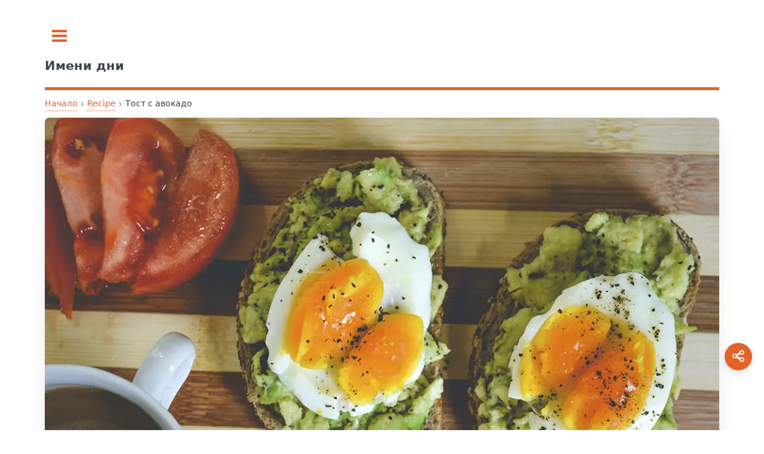

--- FILE ---
content_type: text/html; charset=UTF-8
request_url: https://imenidni.bg/%D1%80%D0%B5%D1%86%D0%B5%D0%BF%D1%82%D0%B8/%D1%82%D0%BE%D1%81%D1%82-%D1%81-%D0%B0%D0%B2%D0%BE%D0%BA%D0%B0%D0%B4%D0%BE/
body_size: 11307
content:
<!doctype html>
<html lang="bg-BG">
<head>
	<meta charset="UTF-8">
	<meta name="viewport" content="width=device-width, initial-scale=1">
	<meta http-equiv='x-dns-prefetch-control' content='on'>
<link rel='dns-prefetch' href='//cdnjs.cloudflare.com' />
<link rel='dns-prefetch' href='//ajax.googleapis.com' />
<link rel='dns-prefetch' href='//fonts.googleapis.com' />
<link rel='dns-prefetch' href='//fonts.gstatic.com' />
<link rel='dns-prefetch' href='//s.gravatar.com' />
<link rel='dns-prefetch' href='//www.googletagmanager.com' />
<link rel='dns-prefetch' href='//pagead2.googlesyndication.com' />
<script data-ad-client="ca-pub-0731180709150395" async src="https://pagead2.googlesyndication.com/pagead/js/adsbygoogle.js" type="b8eb0135548d040457221f33-text/javascript"></script><title>Тост с авокадо</title>
<meta name='robots' content='max-image-preview:large, index, follow' />

<!-- Fast theme Open Graph -->
<meta property="og:title" content="Тост с авокадо" />
<meta property="og:description" content="Тост с авокадо След като опитате тази невероятна рецепта ще искате да си я приготвяте всеки ден. Зарадвайте вашите близки с апетитна и здравословна закуска - тост" />
<meta name="description" content="Тост с авокадо След като опитате тази невероятна рецепта ще искате да си я приготвяте всеки ден. Зарадвайте вашите близки с апетитна и здравословна закуска - тост" />
<meta property="og:type" content="article" />
<meta property="og:url" content="https://imenidni.bg/рецепти/%d1%82%d0%be%d1%81%d1%82-%d1%81-%d0%b0%d0%b2%d0%be%d0%ba%d0%b0%d0%b4%d0%be/" />
<meta property="og:site_name" content="Имени дни" />
<meta property="og:locale" content="bg-BG" />
<meta property="og:image" content="https://imenidni.bg/wp-content/uploads/2020/07/tost-s-avokado-e1595495573411.jpg.webp" />
<meta property="og:image:width" content="1170" />
<meta property="og:image:height" content="751" />
<meta property="og:image:alt" content="tost s avokado e1595495573411.jpg" />
<meta property="og:image:secure_url" content="https://imenidni.bg/wp-content/uploads/2020/07/tost-s-avokado-e1595495573411.jpg.webp" />
<meta property="og:image:type" content="image/webp" />
<meta name="twitter:card" content="summary_large_image" />
<meta name="twitter:title" content="Тост с авокадо" />
<meta name="twitter:description" content="Тост с авокадо След като опитате тази невероятна рецепта ще искате да си я приготвяте всеки ден. Зарадвайте вашите близки с апетитна и здравословна закуска - тост" />
<meta name="twitter:image" content="https://imenidni.bg/wp-content/uploads/2020/07/tost-s-avokado-e1595495573411.jpg.webp" />
<meta property="article:published_time" content="2021-05-14T06:15:38+00:00" />
<meta property="article:modified_time" content="2021-05-14T06:15:38+00:00" />
<meta property="article:author" content="https://imenidni.bg/author/sanovnik/" />
<meta property="article:tag" content="вкусен тост с авокадо за закуска" />
<meta property="article:section" content="Тост" />
<!-- Fast theme Open Graph -->
<script type="application/ld+json">{"@context":"https://schema.org","@type":"Article","mainEntityOfPage":{"@type":"WebPage","@id":"https://imenidni.bg/рецепти/%d1%82%d0%be%d1%81%d1%82-%d1%81-%d0%b0%d0%b2%d0%be%d0%ba%d0%b0%d0%b4%d0%be#webpage","url":"https://imenidni.bg/рецепти/%d1%82%d0%be%d1%81%d1%82-%d1%81-%d0%b0%d0%b2%d0%be%d0%ba%d0%b0%d0%b4%d0%be/"},"headline":"Тост с авокадо","description":"Тост с авокадо След като опитате тази невероятна рецепта ще искате да си я приготвяте всеки ден. Зарадвайте вашите близки с апетитна и здравословна закуска - тост","inLanguage":"bg-BG","datePublished":"2021-05-14T06:15:38+00:00","dateModified":"2021-05-14T06:15:38+00:00","image":{"@type":"ImageObject","url":"https://imenidni.bg/wp-content/uploads/2020/07/tost-s-avokado-e1595495573411.jpg.webp","width":1170,"height":751},"articleSection":"Тост","author":{"@type":"Person","url":"https://imenidni.bg/author/sanovnik/"},"publisher":{"@type":"Organization","name":"Имени дни"}}</script>
<link rel="preload" as="image" href="https://imenidni.bg/wp-content/uploads/2020/07/tost-s-avokado-e1595495573411.jpg.webp" fetchpriority="high" />
<link rel="preload" href="https://imenidni.bg/wp-content/uploads/css-merger-cache/merged-465fdba010e8.css" as="style" />
<style id='wp-img-auto-sizes-contain-inline-css' type='text/css'>
img:is([sizes=auto i],[sizes^="auto," i]){contain-intrinsic-size:3000px 1500px}
/*# sourceURL=wp-img-auto-sizes-contain-inline-css */
</style>
<style id='fast-critical-inline-css' type='text/css'>
.mobile-breadcrumb {
  position: relative;
}
.mobile-breadcrumb .ellipsis {
  display: none;
  margin: 0 0.25rem;
  color: var(--text-light);
  cursor: pointer;
}
.mobile-breadcrumb .breadcrumb-collapsed {
  display: none;
  position: absolute;
  top: 100%;
  left: 0;
  border-radius: 8px;
  box-shadow: 0 4px 12px rgba(0, 0, 0, 0.1);
  padding: 0.5rem;
  z-index: 10;
  flex-direction: column;
  gap: 0.25rem;
  margin-top: 0.5rem;
}
.mobile-breadcrumb .breadcrumb-collapsed .breadcrumb-item {
  margin: 0.25rem 0;
}
.mobile-breadcrumb .breadcrumb-collapsed.is-open {
  display: flex;
}
.breadcrumb {
  display: flex;
  align-items: center;
  flex-wrap: wrap;
  margin: 0.5rem 0;
  position: relative;
}
.breadcrumb-item {
  position: relative;
  display: flex;
  align-items: center;
  font-size: 0.875rem;
  color: var(--text-light);
}
.breadcrumb-link {
  position: relative;
  color: inherit;
  text-decoration: none;
  padding: 0.25rem 0.5rem;
  transition: var(all 0.3s ease);
  white-space: nowrap;
}
.breadcrumb-link:after {
  content: "";
  position: absolute;
  width: 0;
  height: 1px;
  bottom: 0;
  left: 50%;
  transition: var(all 0.3s ease);
}
.breadcrumb-link:hover:after {
  width: calc(100% - 1rem);
  left: 0.5rem;
}
.breadcrumb-separator {
  margin: 0 0.25rem;
  opacity: 0.5;
}
.breadcrumb-item:last-child .breadcrumb-link {
  color: var(--text);
  font-weight: 500;
}
@media (max-width: 600px) {
  .mobile-breadcrumb .breadcrumb-item:not(:first-child):not(:last-child) {
    display: none;
  }
  .mobile-breadcrumb .ellipsis {
    display: block;
  }
}
.post-date {
  backdrop-filter: blur(6px);
  background: rgba(255, 255, 255, 0.15);
  padding: 6px 14px;
  font-size: 0.85rem;
  border-radius: 8px;
  border: 1px solid rgba(255, 255, 255, 0.3);
  display: inline-block;
}
.featured-image {
  aspect-ratio: 1.7777777778;
  margin: 0;
  display: block;
}
.featured-image img {
  width: 100%;
  height: auto;
  display: block;
  border-radius: 8px;
  box-shadow: 0 10px 30px rgba(0, 0, 0, 0.08);
  transition: transform 0.3s ease;
}
.featured-image figcaption {
  margin-top: 0.5rem;
  font-size: 0.9rem;
  color: #666;
  text-align: center;
}
.wp-caption:not(.alignleft):not(.alignright), .wp-caption:not(.alignleft):not(.alignright) img {
  margin-right: auto;
  margin-left: auto;
}
.wp-caption {
  max-width: 100%;
}
.aligncenter {
  clear: both;
  display: block;
  margin: 0 auto 1.75em;
  text-align: center;
  margin-left: auto;
  margin-right: auto;
  margin-top: 6px;
  margin-bottom: 6px;
}
img, object, embed {
  max-width: 100%;
  height: auto;
}
.screen-reader-text {
  position: absolute;
  left: -9999px;
}
body, input, select, textarea {
  color: #363a3d !important;
  font-family: "system-ui", sans-serif !important;
  font-size: 14pt !important;
  font-weight: 400 !important;
  line-height: 1.65 !important;
}

/*# sourceURL=fast-critical-inline-css */
</style>
<link rel='stylesheet' id='css-merger-merged-465fdba010e8-css' href='https://imenidni.bg/wp-content/uploads/css-merger-cache/merged-465fdba010e8.css' type='text/css' media='all' />
<link rel="canonical" href="https://imenidni.bg/рецепти/%d1%82%d0%be%d1%81%d1%82-%d1%81-%d0%b0%d0%b2%d0%be%d0%ba%d0%b0%d0%b4%d0%be/" />
<link rel="icon" href="https://imenidni.bg/wp-content/uploads/2022/02/cropped-imeni-logo-64x64-1.png.webp" sizes="32x32" />
<link rel="icon" href="https://imenidni.bg/wp-content/uploads/2022/02/cropped-imeni-logo-64x64-1.png.webp" sizes="192x192" />
<link rel="apple-touch-icon" href="https://imenidni.bg/wp-content/uploads/2022/02/cropped-imeni-logo-64x64-1.png.webp" />
<meta name="msapplication-TileImage" content="https://imenidni.bg/wp-content/uploads/2022/02/cropped-imeni-logo-64x64-1.png.webp" />
</head>
<body class="wp-singular recipe-template-default single single-recipe postid-56813 wp-embed-responsive wp-theme-fast is-preload">

	<div id="wrapper">
		<div id="main">
			<div class="inner">

				<header id="header">
					<a class="logo" href="https://imenidni.bg/"><strong>Имени дни</strong></a>
					<!-- <ul class="icons">
						<li><a href="#" class="icon brands fa-twitter"><span class="label">Twitter</span></a></li>
						<li><a href="#" class="icon brands fa-facebook-f"><span class="label">Facebook</span></a></li>
						<li><a href="#" class="icon brands fa-instagram"><span class="label">Instagram</span></a></li>
					</ul> -->
				</header>

<main id="content" class="site" role="main">
	<div id="content" class="site">
		<div class="layout">
			<div class="main-column">
				
<nav class="breadcrumb mobile-breadcrumb" aria-label="breadcrumb">
				<div class="breadcrumb-item"><a href="https://imenidni.bg/">Начало</a></div>
			<span class="breadcrumb-separator">›</span>
					<div class="breadcrumb-item"><a href="https://imenidni.bg/рецепти/">Recipe</a></div>
			<span class="breadcrumb-separator">›</span>
					<span class="ellipsis">...</span>
			<div class="breadcrumb-item" aria-current="page">Тост с авокадо</div>
			</nav>
<script type="application/ld+json">
	{
    "@context": "https://schema.org",
    "@type": "BreadcrumbList",
    "itemListElement": [
        {
            "@type": "ListItem",
            "position": 1,
            "name": "Начало",
            "item": "https://imenidni.bg/"
        },
        {
            "@type": "ListItem",
            "position": 2,
            "name": "Recipe",
            "item": "https://imenidni.bg/рецепти/"
        },
        {
            "@type": "ListItem",
            "position": 3,
            "name": "Тост с авокадо",
            "item": "https://imenidni.bg/рецепти/%d1%82%d0%be%d1%81%d1%82-%d1%81-%d0%b0%d0%b2%d0%be%d0%ba%d0%b0%d0%b4%d0%be/"
        }
    ]
}</script>
										<article id="post-56813" class="post-56813 recipe type-recipe status-publish has-post-thumbnail hentry category-7151 tag-7152 ingredient-5155 ingredient-3982 ingredient-7150 ingredient-3485 ingredient-7153 ingredient-3524 course-3437 cuisine-3470">
																<figure class="featured-image">
										<img width="1170" height="751" src="https://imenidni.bg/wp-content/uploads/2020/07/tost-s-avokado-e1595495573411.jpg.webp" class="attachment-fast-image-post size-fast-image-post" alt="тост с авокадо" loading="eager" fetchpriority="high" decoding="async" />																					<figcaption>тост с авокадо</figcaption>
																			</figure>
																<div class="post-date">
								<time datetime="2021-05-14T09:15:38+03:00">май 14, 2021</time>
							</div>
															<div class="post-categories">
									<a href="https://imenidni.bg/-/%d1%82%d0%be%d1%81%d1%82/" class="category-link">Тост</a>								</div>
														<h1 class="entry-title">Тост с авокадо</h1>
							<div class="entry-content">
									<div class="cont_principal">
		<div class="cont_central">
			<div class="cont_modal">
				<div>
					<section class="rinfo">
						<h3>ИНФОРМАЦИЯ</h3>
						<div><a href="https://imenidni.bg/тип/%d0%b7%d0%b0%d0%ba%d1%83%d1%81%d0%ba%d0%b0/">Закуска</a></div>
						<div class="clearfix"><a href="https://imenidni.bg/кухня/%d0%b1%d1%8a%d0%bb%d0%b3%d0%b0%d1%80%d1%81%d0%ba%d0%b0/">Българска</a></div>
								<span class="wpurp-recipe-stars" style="margin-bottom:0px !important;position:static !important;text-align:inherit !important;vertical-align:inherit !important;">
								<div data-recipe-id="56813" class="user-star-rating recipe-tooltip user-can-vote vote-attention" data-icon-full="td-icon-star" data-icon-half="td-icon-star-half" data-icon-empty="td-icon-star-empty">
			<i data-star-value="1" class="td-icon-star" data-original-icon="td-icon-star"></i><i data-star-value="2" class="td-icon-star" data-original-icon="td-icon-star"></i><i data-star-value="3" class="td-icon-star" data-original-icon="td-icon-star"></i><i data-star-value="4" class="td-icon-star" data-original-icon="td-icon-star"></i><i data-star-value="5" class="td-icon-star" data-original-icon="td-icon-star"></i>			</div>
		</span>
		
					</section>
						<div class="desctext"><h2><strong>Тост с авокадо</strong></h2>
След като опитате тази невероятна рецепта ще искате да си я приготвяте всеки ден. Зарадвайте вашите близки с апетитна и здравословна закуска - <strong>тост с авокадо.</strong>



</div>
				</div>

				<style>
					.prep-time { display:flex; gap:1rem; align-items:center; padding:0; margin:0 0 1rem 0; }
					.prep-time__item { display:flex; flex-direction:column; align-items:center; min-width:4.5rem; }
					.prep-time__item--type { margin:0 0 0.25rem 0; font-size:0.9rem; color:#666; }
					.prep-time__item--time { font-weight:700; font-size:1.1rem; }
					/* keep existing svg sizing rules if present */
					.cont_info_preparation > p {
						margin: 5px 0px;
						margin-left: 23px;
						border-left: 2px solid #E3E3E3;
						font-size: 14px;
						padding: 20px 0px;
							padding-left: 0px;
						padding-left: 20px;
						text-align: left;
					}

					.cont_title_preparation p {
						font-weight: bold;
						padding-bottom: 3px;
						margin: 20px 0px 5px 0px;
					}
					@media all{
						#snurp-timer-container {
							position: fixed;
							z-index: 16777271;
							left: 0;
							right: 0;
							bottom: 0;
							height: 50px;
							font-size: 24px;
							font-family: monospace, sans-serif;
							line-height: 50px;
							background-color: black;
							color: white;
						}

						#snurp-timer-container .snurp-timer-icon {
							cursor: pointer;
							padding: 0 10px;
						}

						#snurp-timer-container .snurp-timer-icon svg {
							display: table-cell;
							vertical-align: middle;
							width: 24px;
							height: 24px;
						}

						#snurp-timer-container span {
							display: table-cell;
							vertical-align: middle;
						}

						#snurp-timer-container span#snurp-timer-bar-container {
							width: 100%;
							padding: 0 10px 0 15px;
						}

						#snurp-timer-container span#snurp-timer-bar-container #snurp-timer-bar {
							display: block;
							border: 3px solid white;
							height: 24px;
							width: 100%;
						}

						#snurp-timer-container span#snurp-timer-bar-container #snurp-timer-bar #snurp-timer-bar-elapsed {
							display: block;
							height: 100%;
							width: 0%;
							background-color: white;
							border: 0;
						}

						.qty.text {
							width: 4rem;
							display: inline;
						}
					}

					.um-field-checkbox-state{
						text-decoration: none;
						color: #7f888f;
						cursor: pointer;
						display: inline-block;
						font-size: 1em;
						font-weight: 400;
						padding-left: 2.4em;
						padding-right: 0.75em;
						position: relative;
						vertical-align: top;
					}

					.um-field-checkbox {
						margin-bottom: 0.5em;
					}

					.um-field-checkbox-state::before {
						background: #ffffff;
						border-radius: 0.375em;
						border: solid 1px rgba(210, 215, 217, 0.75);
							border-top-color: rgba(210, 215, 217, 0.75);
							border-right-color: rgba(210, 215, 217, 0.75);
							border-bottom-color: rgba(210, 215, 217, 0.75);
							border-left-color: rgba(210, 215, 217, 0.75);
						content: '';
						display: inline-block;
						font-size: 0.8em;
						height: 2.0625em;
						left: 0;
						line-height: 2.0625em;
						position: absolute;
						text-align: center;
						top: 0;
						width: 2.0625em;
					}

					.um-field-checkbox-state.checked::before {
						background: #3d4449;
						border-color: #3d4449;
						color: #ffffff;
					}
					.cont_text_ingredients {
						margin-top: 2rem;
					}

					.snurp-timer-link {
						cursor: pointer;
						font-size: 1.5rem;
					}
				</style>

				<div class="prep-time">
					<div class="prep-time__item"><p class="prep-time__item--type">Стартирай таймер</p><span class="svg-icon--recipe-page--time_stats_gr svg-icon--recipe-page--time_stats_gr-dims snurp-timer-link" data-seconds="300" aria-hidden="true" aria-label="Start timer">⏲</span></div>
					<div class="prep-time__item">
						<p class="prep-time__item--type">Подготовка</p>
						<span><span class="prep-time__item--time">3</span> м</span>
					</div>
					<div class="prep-time__item">
						<p class="prep-time__item--type">Готвене</p>
						<span><span class="prep-time__item--time">5</span> м</span>
					</div>
					<div class="prep-time__item">
						<p class="prep-time__item--type">Готово след</p>
						<span><span class="prep-time__item--time">8</span> м</span>
					</div>

				</div>
				<div class="infosm clearfix">Натиснете иконата с хронометъра за да стартирате брояча</div>
				<div class="quantity buttons_added clearfix">
					<input type="button" value="-" class="qtyrminus minus" field="quantity"><input type="text" disabled="" name="quantity" class="advanced-adjust-recipe-servings input-text qty text" data-original="2" data-start-servings="2" value="2"><input type="button" value="+" class="qtyrplus plus" field="quantity"> порции
				</div>
				<div class="cont_text_ingredients">
					<div class="cont_over_hidden">
						<h3>СЪСТАВКИ (за улеснение може да маркирте тези, които имате, за да знаете които трябва да си набавите)</h3>
						<ul style="list-style-type: none; padding-left: 0px; margin-left: 0px;"><li class="um-field-checkbox">
							<span class="um-field-checkbox-state"> 
							</span> 
							<span class="um-field-checkbox-option">
								<span data-normalized="30" data-servings="2" data-original="30" class="wpurp-recipe-ingredient-quantity">30</span> 
								<span data-original="гр" class="wpurp-recipe-ingredient-unit">гр</span> 
								<span class="wpurp-recipe-ingredient-name">
									<a style="color: %link_color% !important;" href="https://imenidni.bg/съставка/%d0%bf%d1%8a%d0%bb%d0%bd%d0%be%d0%b7%d1%8a%d1%80%d0%bd%d0%b5%d1%81%d1%82-%d1%85%d0%bb%d1%8f%d0%b1/">пълнозърнест хляб</a>
								</span> <span class="wpurp-recipe-ingredient-notes">2, 3 филийки</span></span></li><li class="um-field-checkbox">
							<span class="um-field-checkbox-state"> 
							</span> 
							<span class="um-field-checkbox-option">
								<span data-normalized="1" data-servings="2" data-original="1" class="wpurp-recipe-ingredient-quantity">1</span> 
								<span data-original="бр" class="wpurp-recipe-ingredient-unit">бр</span> 
								<span class="wpurp-recipe-ingredient-name">
									<a style="color: %link_color% !important;" href="https://imenidni.bg/съставка/%d0%b0%d0%b2%d0%be%d0%ba%d0%b0%d0%b4%d0%be/">Авокадо</a>
								</span></span></li><li class="um-field-checkbox">
							<span class="um-field-checkbox-state"> 
							</span> 
							<span class="um-field-checkbox-option">
								<span data-normalized="0" data-servings="2" data-original="" class="wpurp-recipe-ingredient-quantity"></span> 
								<span data-original="" class="wpurp-recipe-ingredient-unit"></span> 
								<span class="wpurp-recipe-ingredient-name">
									<a style="color: %link_color% !important;" href="https://imenidni.bg/съставка/%d0%bb%d0%b8%d0%bc%d0%be%d0%bd%d0%be%d0%b2-%d1%81%d0%be%d0%ba/">лимонов сок</a>
								</span> <span class="wpurp-recipe-ingredient-notes">на вкус</span></span></li><li class="um-field-checkbox">
							<span class="um-field-checkbox-state"> 
							</span> 
							<span class="um-field-checkbox-option">
								<span data-normalized="0" data-servings="2" data-original="" class="wpurp-recipe-ingredient-quantity"></span> 
								<span data-original="" class="wpurp-recipe-ingredient-unit"></span> 
								<span class="wpurp-recipe-ingredient-name">
									<a style="color: %link_color% !important;" href="https://imenidni.bg/съставка/%d1%81%d0%be%d0%bb/">сол</a>
								</span> <span class="wpurp-recipe-ingredient-notes">на вкус</span></span></li><li class="um-field-checkbox">
							<span class="um-field-checkbox-state"> 
							</span> 
							<span class="um-field-checkbox-option">
								<span data-normalized="1" data-servings="2" data-original="1" class="wpurp-recipe-ingredient-quantity">1</span> 
								<span data-original="бр" class="wpurp-recipe-ingredient-unit">бр</span> 
								<span class="wpurp-recipe-ingredient-name">
									<a style="color: %link_color% !important;" href="https://imenidni.bg/съставка/%d1%8f%d0%b9%d1%86%d0%b5/">яйце</a>
								</span></span></li><li class="um-field-checkbox">
							<span class="um-field-checkbox-state"> 
							</span> 
							<span class="um-field-checkbox-option">
								<span data-normalized="4" data-servings="2" data-original="4" class="wpurp-recipe-ingredient-quantity">4</span> 
								<span data-original="бр" class="wpurp-recipe-ingredient-unit">бр</span> 
								<span class="wpurp-recipe-ingredient-name">
									<a style="color: %link_color% !important;" href="https://imenidni.bg/съставка/%d1%87%d0%b5%d1%80%d0%b8-%d0%b4%d0%be%d0%bc%d0%b0%d1%82%d0%b8/">чери домати</a>
								</span></span></li></ul>
					</div>
				</div>
				<figure class="wp-caption aligncenter"><a href="https://imenidni.bg/wp-content/uploads/2020/07/tost-s-avokado-e1595495573411.jpg.webp" class="td-modal-image">
					<img decoding="async" class="td-modal-image size-full" title="Тост с авокадо" src="https://imenidni.bg/wp-content/uploads/2020/07/tost-s-avokado-e1595495573411.jpg.webp" alt="Тост с авокадо" width="1170" height="751" srcset=""></a>
					<figcaption class="wp-caption-text">Тост с авокадо</figcaption>
				</figure>
				<div class="cont_text_ingredients">
					<div class="cont_over_hidden">
						<h3>ИНСТРУКЦИИ</h3>
						<div class="cont_text_det_preparation"><div class="clearfix"> <h4></h4> </div><div class="cont_title_preparation clearfix"><p>СТЪПКА 1</p></div><div class="cont_info_preparation clearfix"><p>Препечени филийки от пълнозърнесто хлебче, намазани с пасирано авокадо са чудесно начало за приготвянето на закуска за всеки вкус. </p></div><div class="cont_title_preparation clearfix"><p>СТЪПКА 2</p></div><div class="cont_info_preparation clearfix"><p>Върху пюрето което сте подправили с лимонов сок и малко сол, можете да сложите по 1 забулено яйце и да сервирате с леко запечени в микровелето чери домати.</p></div></div>
					</div>

				</div>
			</div>
		</div>
	</div>		<script type="application/ld+json">
		{
			"@context": "http://schema.org/",
			"@type": "Recipe",
			"aggregateRating": {
				"@type": "AggregateRating",
				"ratingValue": "5",
				"bestRating": "5",
				"ratingCount": "1"
			},
		"datePublished": "2021-05-14 09:15:38",
			"review": {
			"@type": "Review",
			"reviewRating": {
				"@type": "Rating",
				"ratingValue": "5",
				"bestRating": "5"
			},
			"author": {
				"@type": "Person",
				"name": "Stoil Dobreff"
			},
			"datePublished": "2021-05-14 09:15:38",
			"reviewBody": "Невероятно вкусно!",
			"publisher": "Съновник.ат"
			},
			"name": "Тост с авокадо",
			"image": "https://imenidni.bg/wp-content/uploads/2020/07/tost-s-avokado-e1595495573411.jpg.webp",
			"author": "sanovnik",
			"description": "Опитайте този тост с авокадо за един вълшебен старт на деня!",
		"recipeCategory": "Българска",
			"keywords": "вкусен тост с авокадо за закуска",
		"recipeCuisine": "Българска",
			"recipeIngredient": [
			"30 гр пълнозърнест хляб (2, 3 филийки)",
"1 бр Авокадо",
"  лимонов сок (на вкус)",
"  сол (на вкус)",
"1 бр яйце",
"4 бр чери домати"			],
			"recipeInstructions": [
			{"@type": "HowToStep","text": "Препечени филийки от пълнозърнесто хлебче, намазани с пасирано авокадо са чудесно начало за приготвянето на закуска за всеки вкус. "},
{"@type": "HowToStep","text": "Върху пюрето което сте подправили с лимонов сок и малко сол, можете да сложите по 1 забулено яйце и да сервирате с леко запечени в микровелето чери домати."}			],
			"prepTime": "PT3M",
			"cookTime": "PT5M",
			"totalTime": "PT0H8M",
			"recipeYield": "2 порции",
					"nutrition": {
			"@type": "NutritionInformation",
						"calories": "140",
"fatContent": "9",
"saturatedFatContent": "2",
"unsaturatedFatContent": "6",
"carbohydrateContent": "12",
"sugarContent": "3",
"fiberContent": "5",
"proteinContent": "6",
"cholesterolContent": "93",
"sodiumContent": "99"			}
		}
		</script>
		<style>
		.wpurp-nutrition-label {
			margin: 10px 0;
		  display: inline-block;
		  max-width: 250px;
		  border: 1px solid #999;
		  padding: 5px;
		  font-family: Arial, Helvetica, sans-serif;
		  font-size: 12px;
		  line-height: 16px;
		  text-align: left !important; }
		  .wpurp-nutrition-label .nutrition-title {
			font-weight: bold;
			font-size: 24px;
			line-height: 24px; }
		  .wpurp-nutrition-label .nutrition-serving {
			font-size: 10px;
			line-height: 14px;
			font-weight: bold; }
		  .wpurp-nutrition-label .nutrition-item, .wpurp-nutrition-label .nutrition-sub-item {
			border-top: 1px solid #333;
			clear: both; }
		  .wpurp-nutrition-label .nutrition-sub-item {
			margin-left: 14px; }
		  .wpurp-nutrition-label .nutrition-percentage {
			float: right; }
		  .wpurp-nutrition-label .nutrition-line {
			background-color: #333;
			height: 5px;
			font-size: 1px; }
			.wpurp-nutrition-label .nutrition-line.nutrition-line-big {
			  height: 10px; }
		  .wpurp-nutrition-label .nutrition-warning {
			border-top: 1px solid #333;
			clear: both;
			padding-top: 5px;
			font-size: 10px;
			color: #999; }

		html body .wpurp-container .wpurp-nutrition-label {
		  display: inline-block !important;
		  max-width: 250px !important;
		  border: 1px solid #333 !important;
		  padding: 5px !important;
		  font-family: Arial, Helvetica, sans-serif !important;
		  font-size: 12px !important;
		  line-height: 16px !important;
		  text-align: left !important;
		  color: black !important; }
		  html body .wpurp-container .wpurp-nutrition-label .nutrition-title {
			font-weight: bold !important;
			font-size: 24px !important;
			line-height: 24px !important; }
		  html body .wpurp-container .wpurp-nutrition-label .nutrition-serving {
			font-size: 10px !important;
			line-height: 14px !important;
			font-weight: bold !important; }
		  html body .wpurp-container .wpurp-nutrition-label .nutrition-item, html body .wpurp-container .wpurp-nutrition-label .nutrition-sub-item {
			border-top: 1px solid #333 !important;
			clear: both !important; }
		  html body .wpurp-container .wpurp-nutrition-label .nutrition-sub-item {
			margin-left: 14px !important; }
		  html body .wpurp-container .wpurp-nutrition-label .nutrition-percentage {
			float: right !important; }
		  html body .wpurp-container .wpurp-nutrition-label .nutrition-line {
			background-color: #333 !important;
			height: 5px !important;
			font-size: 1px !important; }
			html body .wpurp-container .wpurp-nutrition-label .nutrition-line.nutrition-line-big {
			  height: 10px !important; }
		  html body .wpurp-container .wpurp-nutrition-label .nutrition-warning {
			border-top: 1px solid #333 !important;
			clear: both !important;
			padding-top: 5px !important;
			font-size: 10px !important;
			color: #999 !important; }
			
		</style><div style="text-align: center;" class="clearfix">					<div class="wpurp-nutrition-label clearfix">
						<div class="nutrition-title">Хранителни Факти</div>
						<div class="nutrition-recipe">Тост с авокадо</div>
				<div class="nutrition-line nutrition-line-big"></div>
				<div class="nutrition-serving">
					Количество за порция				</div>
				<div class="nutrition-item">
						<span class="nutrition-main"><strong>Калории</strong> 140</span>
												<span class="nutrition-percentage">Калории от мазнини 81</span>
										</div>
							<div class="nutrition-line"></div>
				<div class="nutrition-item">
					<span class="nutrition-percentage"><strong>% от препоръчителния дневен прием*</strong></span>
				</div>
																<div class="nutrition-item">
									<span class="nutrition-main"><strong>Общо кол. мазнини</strong> 9g</span>
									<span class="nutrition-percentage"><strong>14%</strong></span>
								</div>
																				<div class="nutrition-sub-item">
												<span class="nutrition-sub">Наситени мазнини 2g</span>
												<span class="nutrition-percentage"><strong>10%</strong></span>
											</div>
																																		<div class="nutrition-sub-item">
												<span class="nutrition-sub">Полинаситени мазнини 1g</span>
											</div>
																									<div class="nutrition-sub-item">
												<span class="nutrition-sub">Мононаситени мазнини 5g</span>
											</div>
																							<div class="nutrition-item">
								<span class="nutrition-main"><strong>Холестерол</strong> 93mg</span>
								<span class="nutrition-percentage"><strong>31%</strong></span>
							</div>
																		<div class="nutrition-item">
								<span class="nutrition-main"><strong>Натрий</strong> 99mg</span>
								<span class="nutrition-percentage"><strong>4%</strong></span>
							</div>
																					<div class="nutrition-item">
								<span class="nutrition-main"><strong>Калий</strong> 384mg</span>
								<span class="nutrition-percentage"><strong>11%</strong></span>
							</div>
																						<div class="nutrition-item">
									<span class="nutrition-main"><strong>Общо въглехидрати</strong> 12g</span>
									<span class="nutrition-percentage"><strong>4%</strong></span>
								</div>
																		<div class="nutrition-sub-item">
											<span class="nutrition-sub">Фибри 5g</span>
											<span class="nutrition-percentage"><strong>20%</strong></span>
											</div>
																							<div class="nutrition-sub-item">
											<span class="nutrition-sub">Захари 3g</span>
											</div>
																							<div class="nutrition-item">
								<span class="nutrition-main"><strong>Протеин</strong> 6g</span>
								<span class="nutrition-percentage"><strong>12%</strong></span>
							</div>
																<div class="nutrition-line nutrition-line-big"></div>
												<div class="nutrition-item">
							<span class="nutrition-main">Витамин A</span>
							<span class="nutrition-percentage">6%</span>
						</div>
																		<div class="nutrition-item">
							<span class="nutrition-main">Витамин C</span>
							<span class="nutrition-percentage">14%</span>
						</div>
																		<div class="nutrition-item">
							<span class="nutrition-main">Калции</span>
							<span class="nutrition-percentage">2%</span>
						</div>
																		<div class="nutrition-item">
							<span class="nutrition-main">Желязо</span>
							<span class="nutrition-percentage">4%</span>
						</div>
														<div class="nutrition-warning">
							* Процента дневен прием е базиран на 2000 калории на ден. 						</div>
			</div>
			</div>							</div>
															<div class="post-tags">
									<span class="tags-list">
										<a href="https://imenidni.bg/tag/%d0%b2%d0%ba%d1%83%d1%81%d0%b5%d0%bd-%d1%82%d0%be%d1%81%d1%82-%d1%81-%d0%b0%d0%b2%d0%be%d0%ba%d0%b0%d0%b4%d0%be-%d0%b7%d0%b0-%d0%b7%d0%b0%d0%ba%d1%83%d1%81%d0%ba%d0%b0/" class="tag-link">#вкусен тост с авокадо за закуска</a>									</span>
								</div>
														</article>
									</div>
			
<section>
	<header class="major">
		<h2>Още от тази категория</h2>
	</header>
	<div class="features">
						<article>
					<a href="https://imenidni.bg/рецепти/%d1%82%d0%be%d1%81%d1%82-%d1%81-%d0%b0%d0%b2%d0%be%d0%ba%d0%b0%d0%b4%d0%be-%d0%b8-%d1%8f%d0%b3%d0%be%d0%b4%d0%b8/" class="image icon">
						<img width="480" height="476" src="https://imenidni.bg/wp-content/uploads/2020/07/tost-s-avokado-i-qgodii-e1595500054915.jpg.webp" class="attachment-fast-image-small size-fast-image-small wp-post-image" alt="тост с авокадо и ягоди" loading="lazy" decoding="async" />					</a>
					<div class="content">
						<h2 class="entry-title"><a href="https://imenidni.bg/рецепти/%d1%82%d0%be%d1%81%d1%82-%d1%81-%d0%b0%d0%b2%d0%be%d0%ba%d0%b0%d0%b4%d0%be-%d0%b8-%d1%8f%d0%b3%d0%be%d0%b4%d0%b8/">Тост с авокадо и ягоди</a></h2>
						<p>Тост с авокадо и ягоди Опитайте тази бърза, лесна и здравословна закуска. Не са ви необходими много продукти...</p>
					</div>
				</article>
					</div>
</section>
		</div>
	</div>
</main>
				</div> <!-- .inner -->
			</div> <!-- #main -->
			<div id="sidebar">
	<div class="inner">

	<!-- Search -->
		<section id="search" class="alt">
			<form role="search" method="get" class="search-form" action="https://imenidni.bg/">
				<label>
					<span class="screen-reader-text">Търсене за:</span>
					<input type="search" class="search-field" placeholder="Търсене &hellip;" value="" name="s" />
				</label>
				<input type="submit" class="search-submit" value="Търсене" />
			</form>		</section>

		<!-- Menu -->
							<nav id="menu">
					<header class="major">
						<h2>Меню</h2>
					</header>
					<ul><li class="menu-item menu-item-type-post_type menu-item-object-page"><a href="https://imenidni.bg/%d0%b8%d0%bc%d0%b5%d0%bd-%d0%b4%d0%b5%d0%bd-%d0%b4%d0%bd%d0%b5%d1%81/">Имен ден днес</a></li><li class="menu-item menu-item-type-post_type menu-item-object-page"><a href="https://imenidni.bg/%d0%ba%d0%b0%d0%ba%d1%8a%d0%b2-%d0%bf%d1%80%d0%b0%d0%b7%d0%bd%d0%b8%d0%ba-%d0%b5-%d0%b4%d0%bd%d0%b5%d1%81/">Какъв празник е днес</a></li><li class="menu-item menu-item-type-post_type menu-item-object-page"><a href="https://imenidni.bg/%d0%b8%d0%bc%d0%b5%d0%bd%d0%bd%d0%b8%d1%86%d0%b8-%d0%b4%d0%bd%d0%b5%d1%81/">Именници днес</a></li><li class="menu-item menu-item-type-post_type menu-item-object-page"><a href="https://imenidni.bg/%d0%b8%d0%bc%d0%b5%d0%bd%d0%bd%d0%b8-%d0%b4%d0%bd%d0%b8/">Именни дни</a></li><li class="menu-item menu-item-type-custom menu-item-object-custom"><a href="https://imenidni.bg/име/">Български Имена</a></li><li class="menu-item menu-item-type-post_type menu-item-object-page"><a href="https://imenidni.bg/%d0%bf%d1%80%d0%be%d1%84%d0%b5%d1%81%d0%b8%d0%be%d0%bd%d0%b0%d0%bb%d0%bd%d0%b8-%d0%bf%d1%80%d0%b0%d0%b7%d0%bd%d0%b8%d1%86%d0%b8/">Професионални празници</a></li><li class="menu-item menu-item-type-taxonomy menu-item-object-category menu-item-has-children"><span class="opener">Пожелания</span><ul><li class="menu-item menu-item-type-post_type menu-item-object-post"><a href="https://imenidni.bg/%d0%bf%d0%be%d0%b6%d0%b5%d0%bb%d0%b0%d0%bd%d0%b8%d1%8f-%d0%b7%d0%b0-%d0%b8%d0%bc%d0%b5%d0%bd-%d0%b4%d0%b5%d0%bd-%d0%bd%d0%b0-%d0%b6%d0%b5%d0%bd%d0%b0/">Пожелания за имен ден на жена</a></li><li class="menu-item menu-item-type-post_type menu-item-object-post"><a href="https://imenidni.bg/%d0%bf%d0%be%d0%b6%d0%b5%d0%bb%d0%b0%d0%bd%d0%b8%d1%8f-%d0%b7%d0%b0-%d0%b8%d0%bc%d0%b5%d0%bd-%d0%b4%d0%b5%d0%bd-%d0%bd%d0%b0-%d0%b4%d0%b5%d1%82%d0%b5/">Пожелания за имен ден на дете</a></li><li class="menu-item menu-item-type-post_type menu-item-object-post"><a href="https://imenidni.bg/%d0%bf%d0%be%d0%b6%d0%b5%d0%bb%d0%b0%d0%bd%d0%b8%d1%8f-%d0%b7%d0%b0-%d0%b8%d0%bc%d0%b5%d0%bd-%d0%b4%d0%b5%d0%bd-%d0%bd%d0%b0-%d0%bc%d1%8a%d0%b6%d0%b5/">Пожелания за имен ден на мъже</a></li></ul></li></ul>				</nav>
				
		<!-- Section -->
		<section>
			<header class="major"><h2>Най-новото</h2></header>
			<div class="mini-posts">
										<article>
	<a href="https://imenidni.bg/%d0%bf%d0%be%d0%b6%d0%b5%d0%bb%d0%b0%d0%bd%d0%b8%d1%8f-%d0%b7%d0%b0-%d0%b9%d0%be%d1%80%d0%b4%d0%b0%d0%bd%d0%be%d0%b2%d0%b4%d0%b5%d0%bd/" class="image">
		<img loading="lazy" src="https://imenidni.bg/wp-content/uploads/2019/01/theophany-150x150.jpg.webp" alt="Пожелания за Йордановден" width="150" height="150" />
	</a>
	<time class="post-date" datetime="2026-01-05T22:31:32+02:00">януари 5, 2026</time>

	
	<h3 class="entry-title"><a href="https://imenidni.bg/%d0%bf%d0%be%d0%b6%d0%b5%d0%bb%d0%b0%d0%bd%d0%b8%d1%8f-%d0%b7%d0%b0-%d0%b9%d0%be%d1%80%d0%b4%d0%b0%d0%bd%d0%be%d0%b2%d0%b4%d0%b5%d0%bd/">Пожелания за Йордановден</a></h3>
	<p>Изберете вашето пожелание за Йордановден На 6-ти януари, православната църква чества Йордановден. Това е един от най-големите християнски...</p>
</article>
												<article>
	<a href="https://imenidni.bg/%d0%ba%d0%b0%d0%ba-%d0%bc%d0%be%d0%b6%d0%b5-%d0%b4%d0%b0-%d0%b1%d1%8a%d0%b4%d0%b5%d1%82%d0%b5-%d1%89%d0%b0%d1%81%d1%82%d0%bb%d0%b8%d0%b2%d0%b8/" class="image">
		<img loading="lazy" src="https://imenidni.bg/wp-content/uploads/2018/11/eb3cb60e21f2003ecd0b470de7444e90fe76e7d11bb7104590f1c0_640_щастие-150x150.jpg.webp" alt="Как може да бъдете щастливи" width="150" height="150" />
	</a>
	<time class="post-date" datetime="2026-01-05T22:06:13+02:00">януари 5, 2026</time>

	
	<h3 class="entry-title"><a href="https://imenidni.bg/%d0%ba%d0%b0%d0%ba-%d0%bc%d0%be%d0%b6%d0%b5-%d0%b4%d0%b0-%d0%b1%d1%8a%d0%b4%d0%b5%d1%82%d0%b5-%d1%89%d0%b0%d1%81%d1%82%d0%bb%d0%b8%d0%b2%d0%b8/">Как може да бъдете щастливи</a></h3>
	<p>Как да сте щастливи Усещането за щастие, е енергия която е заложена във всеки човек. Когато някой е...</p>
</article>
												<article>
	<a href="https://imenidni.bg/%d0%bc%d0%b0%d0%b3%d0%b8%d1%8f-%d0%b7%d0%b0-%d1%80%d0%b0%d0%b7%d0%bb%d0%b8%d1%87%d0%bd%d0%b8-%d0%bf%d0%be%d0%b2%d0%be%d0%b4%d0%b8/" class="image">
		<img loading="lazy" src="https://imenidni.bg/wp-content/uploads/2018/11/magii-za-razlichni-sluchaj-150x150.jpg.webp" alt="Магия за различни поводи" width="150" height="150" />
	</a>
	<time class="post-date" datetime="2026-01-05T22:06:12+02:00">януари 5, 2026</time>

	
	<h3 class="entry-title"><a href="https://imenidni.bg/%d0%bc%d0%b0%d0%b3%d0%b8%d1%8f-%d0%b7%d0%b0-%d1%80%d0%b0%d0%b7%d0%bb%d0%b8%d1%87%d0%bd%d0%b8-%d0%bf%d0%be%d0%b2%d0%be%d0%b4%d0%b8/">Магия за различни поводи</a></h3>
	<p>Магически ритуали за различни случай Магия за любов и против самота При пълнолуние да се откъснат две дюлеви...</p>
</article>
									</div>
						<ul class="actions"><li><a href="https://imenidni.bg/статии/" class="button">Още</a></li></ul>
		</section>

		<!-- Section -->
		<section>
			<header class="major">
				<h2>Контакти</h2>
			</header>
			<p>Не се колебайте да се свържете с нас ако:</p>
			<ul>
				<li style="list-style-type: none;">
					<ul>
						<li>Имате някакви въпроси?</li>
					</ul>
				</li>
			</ul>
			<ul>
				<li style="list-style-type: none;">
					<ul>
						<li>Имате някакви предложения?</li>
					</ul>
				</li>
			</ul>
			<ul>
				<li style="list-style-type: none;">
					<ul>
						<li>Има нещо което искате да споделите с нас?</li>
					</ul>
				</li>
			</ul>
			<ul>
				<li style="list-style-type: none;">
				<ul>
					<li>Имате нужда от допълнителна информация?</li>
				</ul>
				</li>
			</ul>

						<ul class="actions"><li><a href="https://imenidni.bg/контакти/" class="button">Пишете ни</a></li></ul>
		</section>

		<!-- Footer -->
		<footer id="footer">
			<p class="copyright">&copy; imenidni.bg.</p>
		</footer>

	</div>
</div>
		</div> <!-- #wrapper -->

	<!-- Share button -->
	<div class="share-wrap">
		<svg class="share-icon" width="100%" height="100%" viewBox="0 0 24 24" fill="none" xmlns="http://www.w3.org/2000/svg">
			<path d="M18 8C19.6569 8 21 6.65685 21 5C21 3.34315 19.6569 2 18 2C16.3431 2 15 3.34315 15 5C15 5.12548 15.0077 5.24917 15.0227 5.37061L8.08259 9.19346C7.54305 8.46934 6.72004 8 5.8 8C4.14315 8 3 9.34315 3 11C3 12.6569 4.14315 14 5.8 14C6.72004 14 7.54305 13.5307 8.08259 12.8065L15.0227 16.6294C15.0077 16.7508 15 16.8745 15 17C15 18.6569 16.3431 20 18 20C19.6569 20 21 18.6569 21 17C21 15.3431 19.6569 14 18 14C17.08 14 16.257 14.4693 15.7174 15.1935L8.77732 11.3706C8.79229 11.2492 8.8 11.1255 8.8 11C8.8 10.8745 8.79229 10.7508 8.77732 10.6294L15.7174 6.80654C16.257 7.53066 17.08 8 18 8Z" stroke="currentColor" stroke-width="2" stroke-linecap="round" stroke-linejoin="round"/>
		</svg>
		<span class="screen-reader-text">Share this page</span>
	</div>

	<!-- Back to top progress button -->
	<div class="progress-wrap fa">
		<svg class="progress-circle svg-content" width="100%" height="100%" viewBox="-1 -1 102 102">
			<path d="M50,1 a49,49 0 0,1 0,98 a49,49 0 0,1 0,-98"/>
		</svg>
		<span class="screen-reader-text">Back to top button</span>
	</div>

	<script type="speculationrules">
{"prefetch":[{"source":"document","where":{"and":[{"href_matches":"/*"},{"not":{"href_matches":["/wp-*.php","/wp-admin/*","/wp-content/uploads/*","/wp-content/*","/wp-content/plugins/*","/wp-content/themes/fast/*","/*\\?(.+)"]}},{"not":{"selector_matches":"a[rel~=\"nofollow\"]"}},{"not":{"selector_matches":".no-prefetch, .no-prefetch a"}}]},"eagerness":"conservative"}]}
</script>
<script type="b8eb0135548d040457221f33-text/javascript" src="https://imenidni.bg/wp-content/themes/fast/assets/js/main.module.js" id="fast-main-module-js"></script>
<script type="b8eb0135548d040457221f33-text/javascript" id="js-merger-merged-1e9075f0d519-js-before">
/* <![CDATA[ */
var ImenaCalendar = {"ajax_url":"https://imenidni.bg/wp-admin/admin-ajax.php","nonce":"e983067ab4","startOfWeek":"1","weekdaysFull":["\u043f\u043e\u043d\u0435\u0434\u0435\u043b\u043d\u0438\u043a","\u0432\u0442\u043e\u0440\u043d\u0438\u043a","\u0441\u0440\u044f\u0434\u0430","\u0447\u0435\u0442\u0432\u044a\u0440\u0442\u044a\u043a","\u043f\u0435\u0442\u044a\u043a","\u0441\u044a\u0431\u043e\u0442\u0430","\u043d\u0435\u0434\u0435\u043b\u044f"],"weekdaysShort":["\u043f\u043d","\u0432\u0442","\u0441\u0440","\u0447\u0442","\u043f\u0442","\u0441\u0431","\u043d\u0434"],"monthNames":["\u044f\u043d\u0443\u0430\u0440\u0438","\u0444\u0435\u0432\u0440\u0443\u0430\u0440\u0438","\u043c\u0430\u0440\u0442","\u0430\u043f\u0440\u0438\u043b","\u043c\u0430\u0439","\u044e\u043d\u0438","\u044e\u043b\u0438","\u0430\u0432\u0433\u0443\u0441\u0442","\u0441\u0435\u043f\u0442\u0435\u043c\u0432\u0440\u0438","\u043e\u043a\u0442\u043e\u043c\u0432\u0440\u0438","\u043d\u043e\u0435\u043c\u0432\u0440\u0438","\u0434\u0435\u043a\u0435\u043c\u0432\u0440\u0438"],"dateFormat":"F j, Y","timeFormat":"H:i"};
var MyRecipe = {"ajax_url":"https://imenidni.bg/wp-admin/admin-ajax.php","rate_nonce":"c20f3dce39"};
//# sourceURL=js-merger-merged-1e9075f0d519-js-before
/* ]]> */
</script>
<script type="b8eb0135548d040457221f33-text/javascript" src="https://imenidni.bg/wp-content/uploads/js-merger-cache/merged-1e9075f0d519.js" id="js-merger-merged-1e9075f0d519-js"></script>
<!--
				Proudly powered by <a href="https://wordpress.org/plugins/awesome-footnotes/" rel="nofollow">Footnotes</a>				-->
					<script type="application/ld+json">{"@context":"https://schema.org","@type":"ItemList","itemListElement":[{"@type":"ListItem","@id":"https://imenidni.bg/%d0%bf%d0%be%d0%b6%d0%b5%d0%bb%d0%b0%d0%bd%d0%b8%d1%8f-%d0%b7%d0%b0-%d0%b9%d0%be%d1%80%d0%b4%d0%b0%d0%bd%d0%be%d0%b2%d0%b4%d0%b5%d0%bd#listitem","position":1,"item":{"@type":"BlogPosting","url":"https://imenidni.bg/%d0%bf%d0%be%d0%b6%d0%b5%d0%bb%d0%b0%d0%bd%d0%b8%d1%8f-%d0%b7%d0%b0-%d0%b9%d0%be%d1%80%d0%b4%d0%b0%d0%bd%d0%be%d0%b2%d0%b4%d0%b5%d0%bd/","headline":"Пожелания за Йордановден","image":"https://imenidni.bg/wp-content/uploads/2019/01/theophany.jpg.webp","datePublished":"2026-01-05T20:31:32+00:00","author":{"@type":"Person","url":"https://imenidni.bg/author/sanovnik/"}}},{"@type":"ListItem","@id":"https://imenidni.bg/%d0%ba%d0%b0%d0%ba-%d0%bc%d0%be%d0%b6%d0%b5-%d0%b4%d0%b0-%d0%b1%d1%8a%d0%b4%d0%b5%d1%82%d0%b5-%d1%89%d0%b0%d1%81%d1%82%d0%bb%d0%b8%d0%b2%d0%b8#listitem","position":2,"item":{"@type":"BlogPosting","url":"https://imenidni.bg/%d0%ba%d0%b0%d0%ba-%d0%bc%d0%be%d0%b6%d0%b5-%d0%b4%d0%b0-%d0%b1%d1%8a%d0%b4%d0%b5%d1%82%d0%b5-%d1%89%d0%b0%d1%81%d1%82%d0%bb%d0%b8%d0%b2%d0%b8/","headline":"Как може да бъдете щастливи","image":"https://imenidni.bg/wp-content/uploads/2018/11/eb3cb60e21f2003ecd0b470de7444e90fe76e7d11bb7104590f1c0_640_щастие.jpg.webp","datePublished":"2026-01-05T20:06:13+00:00","author":{"@type":"Person","url":"https://imenidni.bg/author/sanovnik/"}}},{"@type":"ListItem","@id":"https://imenidni.bg/%d0%bc%d0%b0%d0%b3%d0%b8%d1%8f-%d0%b7%d0%b0-%d1%80%d0%b0%d0%b7%d0%bb%d0%b8%d1%87%d0%bd%d0%b8-%d0%bf%d0%be%d0%b2%d0%be%d0%b4%d0%b8#listitem","position":3,"item":{"@type":"BlogPosting","url":"https://imenidni.bg/%d0%bc%d0%b0%d0%b3%d0%b8%d1%8f-%d0%b7%d0%b0-%d1%80%d0%b0%d0%b7%d0%bb%d0%b8%d1%87%d0%bd%d0%b8-%d0%bf%d0%be%d0%b2%d0%be%d0%b4%d0%b8/","headline":"Магия за различни поводи","image":"https://imenidni.bg/wp-content/uploads/2018/11/magii-za-razlichni-sluchaj.jpg.webp","datePublished":"2026-01-05T20:06:12+00:00","author":{"@type":"Person","url":"https://imenidni.bg/author/sanovnik/"}}}],"name":"Posts"}</script>
	<script async src="https://www.googletagmanager.com/gtag/js?id=G-X57CYN7S0X" type="b8eb0135548d040457221f33-text/javascript"></script>
<script type="b8eb0135548d040457221f33-text/javascript">
  window.dataLayer = window.dataLayer || [];
  function gtag(){dataLayer.push(arguments);}
  gtag('js', new Date());

  gtag('config', 'G-X57CYN7S0X');
</script>
<script src="/cdn-cgi/scripts/7d0fa10a/cloudflare-static/rocket-loader.min.js" data-cf-settings="b8eb0135548d040457221f33-|49" defer></script><script defer src="https://static.cloudflareinsights.com/beacon.min.js/vcd15cbe7772f49c399c6a5babf22c1241717689176015" integrity="sha512-ZpsOmlRQV6y907TI0dKBHq9Md29nnaEIPlkf84rnaERnq6zvWvPUqr2ft8M1aS28oN72PdrCzSjY4U6VaAw1EQ==" data-cf-beacon='{"version":"2024.11.0","token":"469a9b60913d4b4aa1a883e17c386d5a","r":1,"server_timing":{"name":{"cfCacheStatus":true,"cfEdge":true,"cfExtPri":true,"cfL4":true,"cfOrigin":true,"cfSpeedBrain":true},"location_startswith":null}}' crossorigin="anonymous"></script>
</body>
</html>


--- FILE ---
content_type: text/html; charset=utf-8
request_url: https://www.google.com/recaptcha/api2/aframe
body_size: 269
content:
<!DOCTYPE HTML><html><head><meta http-equiv="content-type" content="text/html; charset=UTF-8"></head><body><script nonce="rjGZc8REoZKj8WYW_6BK1A">/** Anti-fraud and anti-abuse applications only. See google.com/recaptcha */ try{var clients={'sodar':'https://pagead2.googlesyndication.com/pagead/sodar?'};window.addEventListener("message",function(a){try{if(a.source===window.parent){var b=JSON.parse(a.data);var c=clients[b['id']];if(c){var d=document.createElement('img');d.src=c+b['params']+'&rc='+(localStorage.getItem("rc::a")?sessionStorage.getItem("rc::b"):"");window.document.body.appendChild(d);sessionStorage.setItem("rc::e",parseInt(sessionStorage.getItem("rc::e")||0)+1);localStorage.setItem("rc::h",'1768378827533');}}}catch(b){}});window.parent.postMessage("_grecaptcha_ready", "*");}catch(b){}</script></body></html>

--- FILE ---
content_type: application/javascript
request_url: https://imenidni.bg/wp-content/uploads/js-merger-cache/merged-1e9075f0d519.js
body_size: 9289
content:
/* JS Merger - combined file - do not edit */
/* Handles: imena-calendar-js, my-recipe-ui */


/* ----- handle: imena-calendar-js ----- */
{ try {
document.addEventListener('DOMContentLoaded', function () {
    function initCalendar(el) {
        const id = el.dataset.shortcodeId || '';
        let year = parseInt(el.dataset.year, 10);
        let month = parseInt(el.dataset.month, 10);

        const header = el.querySelector('.imena-month-year');
        const prevBtn = el.querySelector('.imena-prev');
        const nextBtn = el.querySelector('.imena-next');
        const body = el.querySelector('.imena-calendar-body');
        const loading = el.querySelector('.imena-loading');

        // Week-panel state
        let currentWeekPanel = null;

        function renderEmptyGrid(y, m) {
            body.innerHTML = '';
            const firstDay = new Date(y, m - 1, 1);
            const startWeekDay = firstDay.getDay();
            const startOfWeek = (typeof ImenaCalendar.startOfWeek !== 'undefined') ? parseInt(ImenaCalendar.startOfWeek, 10) : 0;
            const offset = ((startWeekDay - startOfWeek) + 7) % 7;
            const daysInMonth = new Date(y, m, 0).getDate();

            // Get current date for highlighting
            const today = new Date();
            const todayYear = today.getFullYear();
            const todayMonth = today.getMonth() + 1;
            const todayDay = today.getDate();

            let row = document.createElement('tr');
            row.setAttribute('role', 'row');
            let rowIndex = 1;
            for (let i = 0; i < offset; i++) {
                const td = document.createElement('td');
                td.className = 'empty';
                td.setAttribute('role', 'gridcell');
                td.setAttribute('aria-colindex', (i + 1));
                td.setAttribute('aria-rowindex', rowIndex);
                row.appendChild(td);
            }

            let colIndex = offset + 1;
            for (let d = 1; d <= daysInMonth; d++) {
                if (colIndex > 7) {
                    body.appendChild(row);
                    rowIndex++;
                    row = document.createElement('tr');
                    row.setAttribute('role', 'row');
                    colIndex = 1;
                }
                const td = document.createElement('td');
                td.setAttribute('role', 'gridcell');
                td.setAttribute('aria-colindex', colIndex);
                td.setAttribute('aria-rowindex', rowIndex);
                td.dataset.day = d;
                td.tabIndex = 0;
                td.setAttribute('aria-selected', 'false');
                
                // Mark current date
                if (y === todayYear && m === todayMonth && d === todayDay) {
                    td.classList.add('today');
                    td.setAttribute('aria-current', 'date');
                }
                
                td.innerHTML = '<div class="day-number">' + d + '</div><div class="day-events"></div>';
                row.appendChild(td);
                colIndex++;
            }

            while (row.children.length < 7) {
                const td = document.createElement('td');
                td.className = 'empty';
                td.setAttribute('role', 'gridcell');
                td.setAttribute('aria-colindex', row.children.length + 1);
                td.setAttribute('aria-rowindex', rowIndex);
                row.appendChild(td);
            }
            body.appendChild(row);

            // focus handlers for accessibility
            body.querySelectorAll('td[role="gridcell"]').forEach(function(cell){
                if (!cell.classList.contains('empty')){
                    cell.addEventListener('focus', function(){ cell.setAttribute('aria-selected','true'); });
                    cell.addEventListener('blur', function(){ cell.setAttribute('aria-selected','false'); });
                }
            });
        }

        function setHeader(y, m) {
            const monthNames = (ImenaCalendar.monthNames && ImenaCalendar.monthNames.length === 12) ? ImenaCalendar.monthNames : ['January','February','March','April','May','June','July','August','September','October','November','December'];
            header.textContent = monthNames[m - 1] + ' ' + y;
        }

        function closeWeekPanel() {
            if (!currentWeekPanel) return;
            const tr = currentWeekPanel.row;
            const box = tr.querySelector('.imena-week-events-box');
            if (box) {
                try {
                    const curH = box.scrollHeight;
                    box.style.maxHeight = curH + 'px';
                    void box.offsetHeight;
                    box.classList.remove('open');
                    box.classList.add('closing');
                    box.style.maxHeight = '0px';
                    box.addEventListener('transitionend', function te() {
                        box.removeEventListener('transitionend', te);
                        try { tr.parentNode.removeChild(tr); } catch (e) {}
                        if (currentWeekPanel && currentWeekPanel.row === tr) currentWeekPanel = null;
                    });
                } catch (e) {
                    try { tr.parentNode.removeChild(tr); } catch (ex) {}
                    currentWeekPanel = null;
                }
            } else {
                try { tr.parentNode.removeChild(tr); } catch (e) {}
                currentWeekPanel = null;
            }
        }

        function onDayClick(ev) {
            const cell = ev.currentTarget || (ev.target.closest && ev.target.closest('td[data-day]'));
            if (!cell) return;
            const day = cell.dataset.day;
            const posts = cell._imena_posts || [];
            const row = cell.closest('tr');
            if (!row) return;

            // If there's already a panel on this week row, simply refresh its
            // contents and move the arrow — do not close and reopen the panel.
            if (currentWeekPanel && currentWeekPanel.row === row) {
                currentWeekPanel.day = day;
                const tr = currentWeekPanel.row;
                const box = tr.querySelector('.imena-week-events-box');
                const arrow = tr.querySelector('.imena-week-events-arrow');
                const linksWrap = tr.querySelector('.imena-week-events-links');

                if (arrow && box) {
                    try {
                        const cellRect = cell.getBoundingClientRect();
                        const boxRect = box.getBoundingClientRect();
                        let left = (cellRect.left + cellRect.width / 2) - boxRect.left;
                        left = Math.max(12, Math.min(left, boxRect.width - 12));
                        // slide + fade the arrow to the new position
                        arrow.style.opacity = '0';
                        setTimeout(function () { arrow.style.left = left + 'px'; arrow.style.opacity = '1'; }, 150);
                    } catch (e) {}
                }

                if (linksWrap) {
                    // fade out, replace, fade in
                    linksWrap.classList.add('refreshing');
                    setTimeout(function () {
                        linksWrap.innerHTML = '';
                        posts.forEach(function (p) {
                            const rowItem = document.createElement('div');
                            rowItem.className = 'imena-week-event-row';
                            const a = document.createElement('a');
                            a.href = p.url || '#';
                            a.textContent = p.title;
                            a.title = p.title;
                            a.className = 'imena-week-event-link';
                            rowItem.appendChild(a);
                            linksWrap.appendChild(rowItem);
                        });
                        void linksWrap.offsetHeight;
                        linksWrap.classList.remove('refreshing');
                    }, 180);
                }

                return;
            }

            // otherwise create new panel
            closeWeekPanel();
            const tr = document.createElement('tr');
            tr.className = 'imena-week-events-row';
            const td = document.createElement('td');
            td.colSpan = 7;
            td.className = 'imena-week-events-cell';
            const box = document.createElement('div');
            box.className = 'imena-week-events-box';
            const arrow = document.createElement('div');
            arrow.className = 'imena-week-events-arrow';
            const linksWrap = document.createElement('div');
            linksWrap.className = 'imena-week-events-links';

            posts.forEach(function (p) {
                const rowItem = document.createElement('div');
                rowItem.className = 'imena-week-event-row';
                const a = document.createElement('a');
                a.href = p.url || '#';
                a.textContent = p.title;
                a.title = p.title;
                a.className = 'imena-week-event-link';
                rowItem.appendChild(a);
                linksWrap.appendChild(rowItem);
            });

            box.appendChild(arrow);
            box.appendChild(linksWrap);
            td.appendChild(box);
            tr.appendChild(td);

            if (row.nextSibling) {
                row.parentNode.insertBefore(tr, row.nextSibling);
            } else {
                row.parentNode.appendChild(tr);
            }

            currentWeekPanel = { row: tr, day: day };

            requestAnimationFrame(function () {
                try {
                    const cellRect = cell.getBoundingClientRect();
                    const boxRect = box.getBoundingClientRect();
                    let left = (cellRect.left + cellRect.width / 2) - boxRect.left;
                    left = Math.max(12, Math.min(left, boxRect.width - 12));
                    arrow.style.left = left + 'px';

                    const fullH = box.scrollHeight;
                    box.style.maxHeight = '0px';
                    void box.offsetHeight;
                    box.classList.add('open');
                    box.style.maxHeight = fullH + 'px';
                    arrow.style.opacity = '0';
                    setTimeout(function () { arrow.style.opacity = '1'; }, 60);
                } catch (e) {}
            });

            setTimeout(function () { document.addEventListener('click', outsideClickListener); }, 0);
            function outsideClickListener(e) {
                if (!el.contains(e.target)) {
                    closeWeekPanel();
                    document.removeEventListener('click', outsideClickListener);
                }
            }
        }

        function fetchAndRender(y, m) {
            loading.style.display = '';
            renderEmptyGrid(y, m);
            setHeader(y, m);

            const params = new URLSearchParams();
            params.append('action', 'imena_get_month');
            params.append('nonce', ImenaCalendar.nonce);
            params.append('year', y);
            params.append('month', m);
            params.append('id', id);

            fetch(ImenaCalendar.ajax_url, {
                method: 'POST',
                headers: { 'Content-Type': 'application/x-www-form-urlencoded; charset=UTF-8' },
                body: params.toString()
            }).then(function (r) { return r.json(); })
            .then(function (json) {
                loading.style.display = 'none';
                if (!json.success) return;
                const posts = json.data.posts || {};

                const cells = body.querySelectorAll('td[data-day]');
                cells.forEach(function (cell) {
                    const d = cell.dataset.day;
                    const eventsDiv = cell.querySelector('.day-events');
                    eventsDiv.innerHTML = '';
                    const existingDots = cell.querySelector('.event-dots');
                    if (existingDots) existingDots.remove();
                    if (posts[d]) {
                        const dots = document.createElement('div');
                        dots.className = 'event-dots';
                        const maxDots = 4;
                        posts[d].slice(0, maxDots).forEach(function (p, idx) {
                            const dot = document.createElement('span');
                            dot.className = 'event-dot';
                            dot.classList.add('event-dot-' + (idx + 1));
                            dots.appendChild(dot);
                        });
                        cell.appendChild(dots);
                        cell.classList.add('has-events');
                        cell._imena_posts = posts[d];
                        cell.addEventListener('click', onDayClick);
                    } else {
                        cell.classList.remove('has-events');
                        if (cell._imena_posts) {
                            try { cell.removeEventListener('click', onDayClick); } catch (e) {}
                            cell._imena_posts = null;
                        }
                    }
                    // Note: 'today' class is preserved as it's added during grid rendering
                });
            }).catch(function (err) {
                loading.style.display = 'none';
                console.error(err);
            });
        }

        function updateNavButtons() {
            const prevYear = (month === 1) ? year - 1 : year;
            const nextYear = (month === 12) ? year + 1 : year;
            prevBtn.disabled = (prevYear < 2000);
            nextBtn.disabled = (nextYear > 2050);
        }

        prevBtn.addEventListener('click', function () {
            let nMonth = month - 1;
            let nYear = year;
            if (nMonth < 1) { nMonth = 12; nYear = year - 1; }
            if (nYear < 2000) return;
            month = nMonth; year = nYear; updateNavButtons(); fetchAndRender(year, month);
        });

        nextBtn.addEventListener('click', function () {
            let nMonth = month + 1;
            let nYear = year;
            if (nMonth > 12) { nMonth = 1; nYear = year + 1; }
            if (nYear > 2050) return;
            month = nMonth; year = nYear; updateNavButtons(); fetchAndRender(year, month);
        });

        el.addEventListener('keydown', function (ev) {
            const key = ev.key;
            if (key === 'ArrowLeft') { ev.preventDefault(); prevBtn.click(); return; }
            if (key === 'ArrowRight') { ev.preventDefault(); nextBtn.click(); return; }
            if (key === 'Home') { ev.preventDefault(); const now = new Date(); year = now.getFullYear(); month = now.getMonth() + 1; if (year < 2000) year = 2000; if (year > 2050) year = 2050; if (el.scrollIntoView) el.scrollIntoView({ behavior: 'smooth', block: 'center' }); fetchAndRender(year, month); return; }
            if (key === 'Enter') {
                const active = document.activeElement;
                if (active && active.dataset && active.dataset.day) {
                    // toggle panel for focused day
                    const fakeEvent = { currentTarget: active, target: active };
                    onDayClick(fakeEvent);
                }
            }
        });

        // theme toggle
        const toggle = el.querySelector('.imena-theme-toggle');
        const todayBtn = el.querySelector('.imena-today');
        if (toggle) {
            const storageKey = 'imena-calendar-theme-' + (id || 'global');
            const saved = localStorage.getItem(storageKey);
            if (saved === 'dark' || saved === 'light') {
                el.dataset.theme = saved;
                toggle.setAttribute('aria-pressed', saved === 'dark' ? 'true' : 'false');
                toggle.textContent = saved === 'dark' ? '🌙' : '☀️';
            } else if (el.dataset.theme === 'dark' || el.dataset.theme === 'light') {
                const serverTheme = el.dataset.theme === 'dark' ? 'dark' : 'light';
                toggle.setAttribute('aria-pressed', serverTheme === 'dark' ? 'true' : 'false');
                toggle.textContent = serverTheme === 'dark' ? '🌙' : '☀️';
            } else {
                var prefersDark = false;
                try { prefersDark = window.matchMedia && window.matchMedia('(prefers-color-scheme: dark)').matches; } catch (e) { prefersDark = false; }
                const sysTheme = prefersDark ? 'dark' : 'light';
                el.dataset.theme = sysTheme;
                toggle.setAttribute('aria-pressed', sysTheme === 'dark' ? 'true' : 'false');
                toggle.textContent = sysTheme === 'dark' ? '🌙' : '☀️';
            }

            toggle.addEventListener('click', function () {
                const current = el.dataset.theme === 'dark' ? 'dark' : 'light';
                const next = current === 'dark' ? 'light' : 'dark';
                el.dataset.theme = next;
                try { localStorage.setItem(storageKey, next); } catch (e) {}
                toggle.setAttribute('aria-pressed', next === 'dark' ? 'true' : 'false');
                toggle.textContent = next === 'dark' ? '🌙' : '☀️';
            });
        }

        if (todayBtn) {
            todayBtn.addEventListener('click', function () {
                const now = new Date(); year = now.getFullYear(); month = now.getMonth() + 1;
                if (year < 2000) year = 2000; if (year > 2050) year = 2050;
                if (el.scrollIntoView) el.scrollIntoView({ behavior: 'smooth', block: 'center' }); fetchAndRender(year, month);
            });
        }

        // initial
        updateNavButtons();
        fetchAndRender(year, month);
    }

    document.querySelectorAll('.imena-calendar').forEach(function (el) { initCalendar(el); });
});
} catch (e) { if (typeof console !== 'undefined' && console.error) { console.error('JS Merger: error in imena-calendar-js', e); } }
};

/* ----- handle: my-recipe-ui ----- */
{ try {
(function () {
	function onReady(fn) {
		if (document.readyState !== 'loading') return fn();
		document.addEventListener('DOMContentLoaded', fn);
	}

	onReady(function () {
		// Event delegation for clicks
		document.addEventListener('click', function (ev) {
			var target = ev.target;

			// qty plus
			var plus = target.closest('.qtyrplus');
			if (plus) {
				ev.preventDefault();
				var fieldName = plus.getAttribute('field');
				var input = document.querySelector('input[name="' + fieldName + '"]');
				var currentVal = parseInt(input && input.value, 10);
				if (!isNaN(currentVal)) {
					if (parseInt(input.value, 10) < 10) input.value = currentVal + 1;
				} else if (input) {
					input.value = 1;
				}
				if (input) {
					input.dispatchEvent(new Event('change', { bubbles: true }));
					adjustServings(input.value);
				}
				return;
			}

			// qty minus
			var minus = target.closest('.qtyrminus');
			if (minus) {
				ev.preventDefault();
				var fieldName = minus.getAttribute('field');
				var input = document.querySelector('input[name="' + fieldName + '"]');
				var currentVal = parseInt(input && input.value, 10);
				if (!isNaN(currentVal) && currentVal > 2) {
					input.value = currentVal - 1;
				} else if (input) {
					input.value = 1;
				}
				if (input) {
					input.dispatchEvent(new Event('change', { bubbles: true }));
					adjustServings(input.value);
				}
				return;
			}

			// toggle ingredient checkbox state — add/remove `checked` class on the element
			var checkbox = target.closest('.um-field-checkbox-state');
			if (checkbox) {
				ev.preventDefault();
				var isChecked = checkbox.classList.contains('checked');
				var others = checkbox.parentElement.querySelectorAll('span:not(.um-field-checkbox-state)');
				if (isChecked) {
					checkbox.classList.remove('checked');
					others.forEach(function (s) { s.style.textDecoration = ''; });
				} else {
					checkbox.classList.add('checked');
					others.forEach(function (s) { s.style.textDecoration = 'line-through'; });
				}
				return;
			}

			// snurp timer link
			var snurpLink = target.closest('.snurp-timer-link');
			if (snurpLink) {
				ev.preventDefault();
				ev.stopPropagation();
				var seconds = parseInt(snurpLink.dataset.seconds, 10) || 0;
				if (window.snurp && window.snurp.timer) {
					window.snurp.remove_timer();
				} else {
					window.snurp && window.snurp.open_timer && window.snurp.open_timer(seconds);
				}
				return;
			}

			// snurp control buttons (use closest so inner SVG clicks are handled)
			var playBtn = target.closest('#snurp-timer-play');
			if (playBtn) { window.snurp && window.snurp.timer_play && window.snurp.timer_play(); return; }
			var pauseBtn = target.closest('#snurp-timer-pause');
			if (pauseBtn) { window.snurp && window.snurp.timer_pause && window.snurp.timer_pause(); return; }
			var closeBtn = target.closest('#snurp-timer-close');
			if (closeBtn) { window.snurp && window.snurp.remove_timer && window.snurp.remove_timer(); return; }
		});

		// star rating hover (mouseover/out) and click (delegation)
		document.addEventListener('mouseover', function (ev) {
			var i = ev.target.closest('.user-star-rating.user-can-vote i');
			if (!i) return;
			var stars = i.closest('.user-star-rating');
			var icon_full = stars.dataset.iconFull;
			var icon_half = stars.dataset.iconHalf;
			var icon_empty = stars.dataset.iconEmpty;
			var all = Array.from(stars.querySelectorAll('i'));
			var idx = all.indexOf(i);
			all.slice(0, idx + 1).forEach(function (x) { x.classList.remove(icon_half, icon_empty); x.classList.add(icon_full); });
			all.slice(idx + 1).forEach(function (x) { x.classList.remove(icon_full, icon_half); x.classList.add(icon_empty); });
		});

		document.addEventListener('mouseout', function (ev) {
			var i = ev.target.closest('.user-star-rating.user-can-vote i');
			if (!i) return;
			var stars = i.closest('.user-star-rating');
			var icon_full = stars.dataset.iconFull;
			var icon_half = stars.dataset.iconHalf;
			var icon_empty = stars.dataset.iconEmpty;
			var all = Array.from(stars.querySelectorAll('i'));
			all.forEach(function (x) { x.classList.remove(icon_full, icon_half, icon_empty); var orig = x.dataset.originalIcon; if (orig) x.classList.add(orig); });
		});

		document.addEventListener('click', function (ev) {
			var star = ev.target.closest('.user-star-rating.user-can-vote i');
			if (!star) return;
			ev.preventDefault();
			var starsVal = star.dataset.starValue;
			var rating_stars = star.closest('.user-star-rating');
			var recipe = rating_stars.dataset.recipeId;
			var data = {
				action: 'rate_recipe',
				security: my_recipe_vars.security,
				stars: starsVal,
				recipe: recipe
			};
			fetch(my_recipe_vars.ajax_endpoint, {
				method: 'POST',
				headers: { 'Content-Type': 'application/x-www-form-urlencoded; charset=UTF-8' },
				body: new URLSearchParams(data)
			}).then(function (res) { return res.json(); }).then(function (rating) {
				var icon_full = rating_stars.dataset.iconFull;
				var icon_half = rating_stars.dataset.iconHalf;
				var icon_empty = rating_stars.dataset.iconEmpty;
				var items = rating_stars.querySelectorAll('i');
				items.forEach(function (elem, index) {
					elem.classList.remove(icon_full, icon_half, icon_empty);
					if (index < rating.stars) {
						elem.classList.add(icon_full);
						elem.dataset.originalIcon = icon_full;
					} else if (index === rating.stars && rating.half_star === true) {
						elem.classList.add(icon_half);
						elem.dataset.originalIcon = icon_half;
					} else {
						elem.classList.add(icon_empty);
						elem.dataset.originalIcon = icon_empty;
					}
				});
			}).catch(function () { /* ignore */ });
		});

		// snurp timer implementation (no jQuery)
		window.snurp = window.snurp || {};
		var s = window.snurp;
		s.timer_seconds = 0;
		s.timer_seconds_remaining = 0;
		s.timer_alarm_sound = "[data-uri]";
		s.timer = undefined;
		s.alarm_timer = undefined;
		s.lock = null;

		s.timer_play = function () {
			var elPlay = document.getElementById('snurp-timer-play');
			var elPause = document.getElementById('snurp-timer-pause');
			if (elPlay) elPlay.style.display = 'none';
			if (elPause) elPause.style.display = 'table-cell';
			clearInterval(s.timer);
			s.timer = setInterval(s.update_timer, 1000);
		};

		s.timer_pause = function () {
			var elPlay = document.getElementById('snurp-timer-play');
			var elPause = document.getElementById('snurp-timer-pause');
			if (elPause) elPause.style.display = 'none';
			if (elPlay) elPlay.style.display = 'table-cell';
			clearInterval(s.timer);
		};

		s.update_timer = function () {
			s.timer_seconds_remaining--;
			if (s.timer_seconds_remaining <= 0) {
				s.timer_seconds_remaining = 0;
				s.timer_finished();
			}
			var rem = document.getElementById('snurp-timer-remaining');
			if (rem) rem.textContent = s.timer_seconds_to_hms(s.timer_seconds_remaining);
			var elapsed = 100 * (s.timer_seconds - s.timer_seconds_remaining) / s.timer_seconds;
			var bar = document.getElementById('snurp-timer-bar-elapsed');
			if (bar) bar.style.width = elapsed + '%';
		};

		s.timer_finished = function () {
			s.timer_pause();
			clearInterval(s.alarm_timer);
			s.timer_finished_sequence();
			s.timer = setInterval(s.timer_finished_sequence, 2000);
		};

		s.timer_finished_sequence = function () {
			s.timer_play_alarm();
			var container = document.getElementById('snurp-timer-container');
			if (!container) return;
			// simple blink using opacity toggling
			container.style.transition = 'opacity 0.25s linear';
			container.style.opacity = (container.style.opacity === '0.5') ? '1' : '0.5';
		};

		s.timer_play_alarm = function () {
			var audio = new Audio(s.timer_alarm_sound);
			s.alarm_timer = setInterval(function () { try { audio.play(); } catch (e) {} }, 250);
			setTimeout(function () { clearInterval(s.alarm_timer); }, 1250);
		};

		s.open_timer = function (seconds) {
			s.remove_timer(function () {
				if (seconds > 0) {
					s.timer_seconds = seconds;
					s.timer_seconds_remaining = seconds;
					var container = document.createElement('div');
					container.id = 'snurp-timer-container';
					container.style.display = 'none';
					container.innerHTML = '';
					var btnPlay = document.createElement('span'); btnPlay.id = 'snurp-timer-play'; btnPlay.className = 'snurp-timer-icon'; btnPlay.innerHTML = '<svg xmlns="http://www.w3.org/2000/svg" x="0px" y="0px" width="24px" height="24px" viewBox="0 0 24 24"><g><path fill="#fffefe" d="M6.6,2.2C6.3,2,5.9,1.9,5.6,2.1C5.2,2.3,5,2.6,5,3v18c0,0.4,0.2,0.7,0.6,0.9C5.7,22,5.8,22,6,22c0.2,0,0.4-0.1,0.6-0.2l12-9c0.3-0.2,0.4-0.5,0.4-0.8s-0.1-0.6-0.4-0.8L6.6,2.2z"></path></g></svg>';
					var btnPause = document.createElement('span'); btnPause.id = 'snurp-timer-pause'; btnPause.className = 'snurp-timer-icon'; btnPause.innerHTML = '<svg xmlns="http://www.w3.org/2000/svg" x="0px" y="0px" width="24px" height="24px" viewBox="0 0 24 24"><g><path fill="#fffefe" d="M9,2H4C3.4,2,3,2.4,3,3v18c0,0.6,0.4,1,1,1h5c0.6,0,1-0.4,1-1V3C10,2.4,9.6,2,9,2z"></path><path fill="#fffefe" d="M20,2h-5c-0.6,0-1,0.4-1,1v18c0,0.6,0.4,1,1,1h5c0.6,0,1-0.4,1-1V3C21,2.4,20.6,2,20,2z"></path></g></svg>';
					var rem = document.createElement('span'); rem.id = 'snurp-timer-remaining';
					var barContainer = document.createElement('span'); barContainer.id = 'snurp-timer-bar-container';
					barContainer.innerHTML = '<span id="snurp-timer-bar"><span id="snurp-timer-bar-elapsed"></span></span>';
					var closeBtn = document.createElement('span'); closeBtn.id = 'snurp-timer-close'; closeBtn.className = 'snurp-timer-icon'; closeBtn.innerHTML = '<svg xmlns="http://www.w3.org/2000/svg" x="0px" y="0px" width="24px" height="24px" viewBox="0 0 24 24"><g><path fill="#fffefe" d="M22.7,4.3l-3-3c-0.4-0.4-1-0.4-1.4,0L12,7.6L5.7,1.3c-0.4-0.4-1-0.4-1.4,0l-3,3c-0.4,0.4-0.4,1,0,1.4L7.6,12l-6.3,6.3c-0.4,0.4-0.4,1,0,1.4l3,3c0.4,0.4,1,0.4,1.4,0l6.3-6.3l6.3,6.3c0.2,0.2,0.5,0.3,0.7,0.3s0.5-0.1,0.7-0.3l3-3c0.4-0.4,0.4-1,0-1.4L16.4,12l6.3-6.3C23.1,5.3,23.1,4.7,22.7,4.3z"></path></g></svg>';
					rem.textContent = s.timer_seconds_to_hms(seconds);
					container.appendChild(btnPlay);
					container.appendChild(btnPause);
					container.appendChild(rem);
					container.appendChild(barContainer);
					container.appendChild(closeBtn);
					document.body.appendChild(container);
					s.timer_play();
					container.style.display = 'block';
					if ('wakeLock' in navigator && navigator.wakeLock && navigator.wakeLock.request) {
					navigator.wakeLock.request('screen').then(function(lock){ s.lock = lock; }).catch(function(){});
					}
				}
			});
		};

		s.remove_timer = function (cb) {
			clearInterval(s.timer);
			clearInterval(s.alarm_timer);
			s.timer = undefined;
			s.alarm_timer = undefined;
			var el = document.getElementById('snurp-timer-container');
			if (el) {
				el.parentNode && el.parentNode.removeChild(el);
				if (typeof cb === 'function') cb();
			} else if (typeof cb === 'function') cb();
			if (s.lock) { s.lock = null; }
		};

		s.timer_seconds_to_hms = function (secs) {
			var h = Math.floor(secs / 3600);
			secs -= 3600 * h;
			var m = Math.floor(secs / 60);
			secs -= 60 * m;
		t = (h < 10 ? '0' + h : h) + ':' + (m < 10 ? '0' + m : m) + ':' + (secs < 10 ? '0' + secs : secs);
			return t;
		};
	});

	// adjustServings: update ingredient quantities when servings change
	window.adjustServings = function (qty) {
		var nodes = document.querySelectorAll('.wpurp-recipe-ingredient-quantity');
		nodes.forEach(function (el) {
			var normalized = parseFloat(el.dataset.normalized) || 0;
			var fraction = parseFloat(el.dataset.fraction) || 0;
			var servings = parseFloat(el.dataset.servings) || 0;
			if (servings > 0 && normalized > 0) {
				el.textContent = (normalized / servings * qty);
			}
		});
	};
})();
} catch (e) { if (typeof console !== 'undefined' && console.error) { console.error('JS Merger: error in my-recipe-ui', e); } }
};
